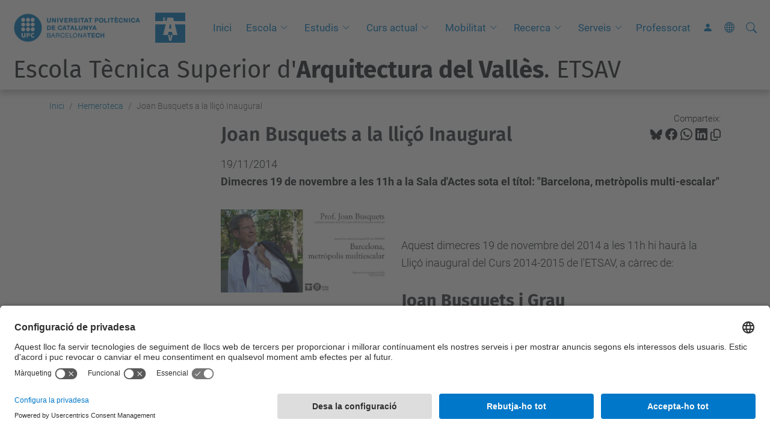

--- FILE ---
content_type: text/html;charset=utf-8
request_url: https://etsav.upc.edu/ca/noticies/9092
body_size: 10421
content:
<!DOCTYPE html>
<html xmlns="http://www.w3.org/1999/xhtml" class="h-100" lang="ca" xml:lang="ca">

<head><meta http-equiv="Content-Type" content="text/html; charset=UTF-8" />
  <title>Joan Busquets a la lliçó Inaugural — Escola Tècnica Superior d'Arquitectura del Vallès. ETSAV — UPC. Universitat Politècnica de Catalunya</title>
  <link rel="preconnect" href="//app.usercentrics.eu" />
  <link rel="preconnect" href="//api.usercentrics.eu" />
  <link rel="preconnect" href="//privacy-proxy.usercentrics.eu" />
  <link rel="dns-prefetch" href="//app.usercentrics.eu" />
  <link rel="dns-prefetch" href="//api.usercentrics.eu" />
  <link rel="preload" href="/++theme++genweb6.theme/stylesheets/fa.min.css" as="style" onload="this.onload=null;this.rel='stylesheet'" />
  <!-- <link rel="preload" href="//app.usercentrics.eu/browser-ui/latest/loader.js" as="script"/>
  <link rel="preload" href="//privacy-proxy.usercentrics.eu/latest/uc-block.bundle.js" as="script"/> -->
  <script>
    window.UC_UI_DOMAINS = {
      crossDomainConsentSharingIFrame: 'https://www.upc.edu/cross-domain-bridge.html',
    };
  </script>
  <script id="usercentrics-cmp" src="https://app.usercentrics.eu/browser-ui/latest/loader.js" data-settings-id="k73tMWYfS" async=""></script>
  <script type="application/javascript" src="https://privacy-proxy.usercentrics.eu/latest/uc-block.bundle.js"></script>
  <script>
    uc.deactivateBlocking([
      'HkocEodjb7', // Google Analytics is not blocked
      'BJ59EidsWQ', //GTM
      'mJTPU19oR', //Google adsense
    ]);
  </script>
  <script type="text/javascript" id="gtag-consent">
    window.dataLayer = window.dataLayer || [];

    function gtag() {
      dataLayer.push(arguments);
    }
    gtag("consent", "default", {
      ad_user_data: "denied",
      ad_personalization: "denied",
      ad_storage: "denied",
      analytics_storage: "denied",
      wait_for_update: 500
    });
    gtag("set", "ads_data_redaction", true);
  </script>
  <script defer="defer" type="application/javascript" src="/++theme++genweb6.theme/js/dataTables.min.js"></script>
  <script defer="defer" type="application/javascript" src="/++theme++genweb6.theme/js/select2.min.js"></script>
<meta charset="utf-8" /><meta name="twitter:card" content="summary" /><meta property="og:site_name" content="etsav" /><meta property="og:title" content="Joan Busquets a la lliçó Inaugural" /><meta property="twitter:title" content="Joan Busquets a la lliçó Inaugural" /><meta property="og:type" content="website" /><meta property="og:description" content="Dimecres 19 de novembre a les 11h a la Sala d'Actes sota el títol: &quot;Barcelona, metròpolis multi-escalar&quot;" /><meta property="twitter:description" content="Dimecres 19 de novembre a les 11h a la Sala d'Actes sota el títol: &quot;Barcelona, metròpolis multi-escalar&quot;" /><meta property="og:url" content="https://etsav.upc.edu/ca/noticies/9092" /><meta property="twitter:url" content="https://etsav.upc.edu/ca/noticies/9092" /><meta property="og:image" content="https://etsav.upc.edu/ca/noticies/9092/@@download/image/image001.jpg" /><meta property="twitter:image" content="https://etsav.upc.edu/ca/noticies/9092/@@download/image/image001.jpg" /><meta property="og:image:type" content="image/jpeg" /><meta name="robots" content="all" /><meta name="DC.description" content="Dimecres 19 de novembre a les 11h a la Sala d'Actes sota el títol: &quot;Barcelona, metròpolis multi-escalar&quot;" /><meta name="keywords" content="conferència, conferència inaugural" /><meta name="DC.subject" content="conferència, conferència inaugural" /><meta name="DC.date.created" content="2015-03-09T13:16:25+01:00" /><meta name="DC.date.modified" content="2024-09-06T17:54:25+01:00" /><meta name="DC.type" content="Notícia" /><meta name="DC.format" content="text/plain" /><meta name="DC.language" content="ca" /><meta name="DC.date.valid_range" content="2014/11/19 - " /><meta name="description" /><meta name="viewport" content="width=device-width, initial-scale=1.0" /><meta name="generator" content="Plone - https://plone.org/" /><link rel="alternate" hreflang="ca" href="https://etsav.upc.edu/ca/noticies/9092" /><link rel="alternate" hreflang="x-default" href="https://etsav.upc.edu/ca/noticies/9092" /><link rel="canonical" href="https://etsav.upc.edu/ca/noticies/9092" /><link rel="preload icon" type="image/vnd.microsoft.icon" href="https://etsav.upc.edu/ca/favicon.ico?name=favicon.ico" /><link rel="mask-icon" href="https://etsav.upc.edu/ca/favicon.ico?name=favicon.ico" /><link href="https://etsav.upc.edu/ca/@@search" rel="search" title="Cerca en aquest lloc" /><link data-bundle="easyform" href="https://etsav.upc.edu/++webresource++b6e63fde-4269-5984-a67a-480840700e9a/++resource++easyform.css" media="all" rel="stylesheet" type="text/css" /><link data-bundle="faceted.jquery" href="https://etsav.upc.edu/++webresource++3b9e2285-9169-5166-86db-509376ac0918/++plone++facetednavigation/faceted-jquery.min.css" media="all" rel="stylesheet" type="text/css" /><link data-bundle="faceted.view" href="https://etsav.upc.edu/++webresource++96c3556c-9d70-5d58-951a-ff5109db53b8/++plone++facetednavigation/faceted-view.min.css" media="all" rel="stylesheet" type="text/css" /><link data-bundle="faceted.edit" href="https://etsav.upc.edu/++webresource++688bdb99-253c-5b8b-bd8b-90f9b92d6ab0/++plone++facetednavigation/faceted-edit.min.css" media="all" rel="stylesheet" type="text/css" /><link data-bundle="mosaic-css" href="https://etsav.upc.edu/++webresource++194c6646-85f9-57d9-9c89-31147d080b38/++plone++mosaic/mosaic.min.css" media="all" rel="stylesheet" type="text/css" /><link data-bundle="multilingual" href="https://etsav.upc.edu/++webresource++4b25ebfe-4288-5cbe-b3d2-cfa66e33cd82/++resource++plone.app.multilingual.stylesheet/multilingual.css" media="all" rel="stylesheet" type="text/css" /><link data-bundle="plone-fullscreen" href="https://etsav.upc.edu/++webresource++ac83a459-aa2c-5a45-80a9-9d3e95ae0847/++plone++static/plone-fullscreen/fullscreen.css" media="all" rel="stylesheet" type="text/css" /><link data-bundle="serveistic-bundle" href="https://etsav.upc.edu/++webresource++81daba4e-5c3e-5a55-8e21-18e5d56cf8f2/++theme++genweb6.serveistic/stylesheets/theme-serveistic.min.css" media="all" rel="stylesheet" type="text/css" /><link data-bundle="upc-bundle" href="https://etsav.upc.edu/++webresource++14ff9cc0-0eda-5e21-a9bd-22687843ae35/++theme++genweb6.upc/stylesheets/theme-upc.min.css" media="all" rel="stylesheet" type="text/css" /><link href="https://etsav.upc.edu/++webresource++28af1d0a-b056-5919-b6d4-a78c653e985d//++theme++genweb6.theme/stylesheets/theme.min.css" media="all" rel="stylesheet" type="text/css" /><script async="" src="https://www.googletagmanager.com/gtag/js?id=G-9WSRS30ND1"></script><script>
  window.dataLayer = window.dataLayer || [];
  function gtag(){dataLayer.push(arguments);}
  gtag('js', new Date());

  gtag('config', 'G-9WSRS30ND1');
gtag('config', 'G-P80Z250TEZ');
</script><script data-bundle="plone-fullscreen" integrity="sha384-yAbXscL0aoE/0AkFhaGNz6d74lDy9Cz7PXfkWNqRnFm0/ewX0uoBBoyPBU5qW7Nr" src="https://etsav.upc.edu/++webresource++6aa4c841-faf5-51e8-8109-90bd97e7aa07/++plone++static/plone-fullscreen/fullscreen.js"></script><script data-bundle="plone" integrity="sha384-VpRtef0in9VvJccUgGM+OKJxMlKkCjrUuv4dmkXUjfuBQMRjcDWGNmTYiPWFcckC" src="https://etsav.upc.edu/++webresource++63fc8075-8d9c-52b0-bd0c-c7db8d9c785d/++plone++static/bundle-plone/bundle.min.js"></script><script async="True" data-bundle="faceted.jquery" defer="True" integrity="sha384-CrPitwXZBMpWpOCB/u0+eNNyLr1lREkgX/dOCyUBzMWzAhXkRAAImQ3W5vUmd+RO" src="https://etsav.upc.edu/++webresource++131af045-2f13-5175-b2dd-8a1414aaa5bc/++plone++facetednavigation/faceted-jquery.min.js"></script><script async="True" data-bundle="faceted.view" defer="True" integrity="sha384-ommoVxbVUUrHCbylKZX4xwa+VAkZhVY3MdnlK5Rdecob2p1WYtNmHcm2d8gj//08" src="https://etsav.upc.edu/++webresource++dd682c8a-c41d-5c85-a33d-4ef7260b24f0/++plone++facetednavigation/faceted-view.min.js"></script><script async="True" data-bundle="faceted.edit" defer="True" integrity="sha384-vEz64MVbeerkh5k5x5CpPxZBe3O7ZML/rmSlWwicW7HjBmTOLtFVct6iPUKfHWDo" src="https://etsav.upc.edu/++webresource++9ff7b2fc-bb60-5b7e-a094-49a1fe46d833/++plone++facetednavigation/faceted-edit.min.js"></script><script data-bundle="datagridfield-bundle" integrity="sha384-ab8+ZO465yuhsQpCxqQ3u2HpLcOwNqxIS0HAA+laLWcfsX8+8SXtI9TSBzDJg9wf" src="https://etsav.upc.edu/++webresource++b5050647-6b73-57ea-8cc2-e492b13e1606/++resource++collective.z3cform.datagridfield/datagridfield-remote.min.js"></script><script integrity="sha384-Z0c0O7SGparpXtqZ7DqB+2xYabbv4FwSW10MAxUzrFnDh7Bfxubjpre0f7AIxrKf" src="https://etsav.upc.edu/++webresource++428ff13a-1bd4-583d-ba0b-b909e791367c//++theme++genweb6.theme/js/theme.min.js"></script></head>

<body class="d-flex flex-column h-100 col-content col-one frontend icons-on portaltype-news-item section-noticies site-ca subsection-9092 template-newsitem_view thumbs-on userrole-anonymous viewpermission-view" id="visual-portal-wrapper" dir="ltr" data-base-url="https://etsav.upc.edu/ca/noticies/9092" data-view-url="https://etsav.upc.edu/ca/noticies/9092" data-portal-url="https://etsav.upc.edu" data-i18ncatalogurl="https://etsav.upc.edu/plonejsi18n" data-pat-pickadate="{&quot;date&quot;: {&quot;selectYears&quot;: 200}, &quot;time&quot;: {&quot;interval&quot;: 5 } }" data-pat-plone-modal="{&quot;actionOptions&quot;: {&quot;displayInModal&quot;: false}}"><div class="outer-wrapper flex-shrink-0">

    <header id="content-header" class="sticky-top">
      <div id="portal-top" class="w-100">
        


    <div id="header" class="d-flex align-items-center light-theme">

        <a href="#main-container" class="d-none">Anar al contingut principal</a>

        <div id="portal-logos" class="d-flex me-4">
            <div id="logo-primary">

                <a href="https://www.upc.edu/ca" target="_blank">

                    <img alt="Universitat Politècnica de Catalunya" title="Universitat Politècnica de Catalunya" class="img-desktop" src="https://etsav.upc.edu/@@gw-logo" />

                </a>

                

            </div>

            <div id="logo-secondary" class="ms-4">

                <a href="https://etsav.upc.edu/ca" target="_self">

                    <img alt="Logo Escola Tècnica Superior d'Arquitectura del Vallès. ETSAV" title="Logo Escola Tècnica Superior d'Arquitectura del Vallès. ETSAV" class="img-desktop" src="https://etsav.upc.edu/@@gw-secondary-logo" />

                </a>

                
            </div>
        </div>

        <nav id="portal-navbar" role="navigation" class="global-navigation ms-auto">

            <ul class="navbar-nav mb-2 mb-lg-0 align-items-center" id="portal-globalnav">
                <li class="home nav-item">
                    <a class="nav-link" href="https://etsav.upc.edu/ca">Inici</a>
                </li>

                <li class="escola has_subtree nav-item"><a href="https://etsav.upc.edu/ca/escola" target="_self" class="state-published nav-link" aria-haspopup="true">Escola</a><input type="checkbox" class="opener" /><label for="navitem-escola" role="button" aria-label="Escola"></label><ul class="has_subtree dropdown"><li class="vols-estudiar-arquitectura nav-item"><a href="https://etsav.upc.edu/ca/escola/vols-estudiar-arquitectura" target="_self" class="state-published nav-link">Vols estudiar arquitectura a l'ETSAV?</a></li><li class="treballs-dels-estudiants nav-item"><a href="https://etsav.upc.edu/ca/escola/treballs-dels-estudiants" target="_self" class="state-published nav-link">Registre de treballs acadèmics</a></li><li class="situacio nav-item"><a href="https://etsav.upc.edu/ca/escola/situacio" target="_self" class="state-published nav-link">Situació</a></li><li class="estructura-i-organitzacio nav-item"><a href="https://etsav.upc.edu/ca/escola/estructura-i-organitzacio" target="_self" class="state-published nav-link">Estructura i organització</a></li><li class="qualitat nav-item"><a href="https://etsav.upc.edu/ca/escola/qualitat" target="_self" class="state-published nav-link">Qualitat</a></li><li class="compromis-social nav-item"><a href="https://etsav.upc.edu/ca/escola/compromis-social" target="_self" class="state-published nav-link">Compromís Social</a></li><li class="espais nav-item"><a href="https://etsav.upc.edu/ca/escola/espais" target="_self" class="state-published nav-link">Espais</a></li><li class="transicio-ecosocial nav-item"><a href="https://etsav.upc.edu/ca/escola/transicio-ecosocial" target="_self" class="state-published nav-link">Transició Ecosocial</a></li><li class="pla-emergencia-etsav nav-item"><a href="https://etsav.upc.edu/ca/escola/pla-emergencia-etsav" target="_self" class="state-published nav-link">Pla d’Emergència ETSAV</a></li><li class="prevencio-de-riscos-laborals nav-item"><a href="https://etsav.upc.edu/ca/escola/prevencio-de-riscos-laborals" target="_blank" class="state-published nav-link">Prevenció de riscos laborals</a></li></ul></li><li class="estudis has_subtree nav-item"><a href="https://etsav.upc.edu/ca/estudis" target="_self" class="state-published nav-link" aria-haspopup="true">Estudis</a><input type="checkbox" class="opener" /><label for="navitem-estudis" role="button" aria-label="Estudis"></label><ul class="has_subtree dropdown"><li class="gearq nav-item"><a href="https://etsav.upc.edu/ca/estudis/gearq" target="_self" class="state-published nav-link">GEArq</a></li><li class="marq nav-item"><a href="https://etsav.upc.edu/ca/estudis/marq" target="_self" class="state-published nav-link">MArq</a></li><li class="copy_of_mismec nav-item"><a href="https://etsav.upc.edu/ca/estudis/copy_of_mismec" target="_self" class="state-published nav-link">MADE</a></li><li class="marq-made nav-item"><a href="https://etsav.upc.edu/ca/estudis/marq-made" target="_self" class="state-published nav-link">MArq + MADE</a></li><li class="mismec nav-item"><a href="https://etsav.upc.edu/ca/estudis/mismec" target="_self" class="state-published nav-link">MISMeC</a></li><li class="copy2_of_mismec nav-item"><a href="https://etsav.upc.edu/ca/estudis/copy2_of_mismec" target="_self" class="state-published nav-link">MArq+MISMeC</a></li><li class="mapdarch nav-item"><a href="https://etsav.upc.edu/ca/estudis/mapdarch" target="_self" class="state-published nav-link">MPDA</a></li><li class="garq nav-item"><a href="https://etsav.upc.edu/ca/estudis/garq" target="_self" class="state-published nav-link">GArq</a></li><li class="tramits nav-item"><a href="https://etsav.upc.edu/ca/estudis/tramits" target="_self" class="state-published nav-link">Tràmits</a></li><li class="acollida-tutoria-i-orientacio-a-lestudiantat nav-item"><a href="https://etsav.upc.edu/ca/estudis/acollida-tutoria-i-orientacio-a-lestudiantat" target="_self" class="state-published nav-link">Acollida, tutoria i orientació a l'estudiantat</a></li></ul></li><li class="curs-actual has_subtree nav-item"><a href="https://etsav.upc.edu/ca/curs-actual" target="_self" class="state-published nav-link" aria-haspopup="true">Curs actual</a><input type="checkbox" class="opener" /><label for="navitem-curs-actual" role="button" aria-label="Curs actual"></label><ul class="has_subtree dropdown"><li class="curs-actual-1 nav-item"><a href="https://etsav.upc.edu/ca/curs-actual/curs-actual-1" target="_self" class="state-published nav-link">Curs actual</a></li><li class="horaris nav-item"><a href="https://etsav.upc.edu/ca/curs-actual/horaris" target="_self" class="state-published nav-link">Horaris</a></li><li class="calendaris nav-item"><a href="https://etsav.upc.edu/ca/curs-actual/calendaris" target="_self" class="state-published nav-link">Calendaris</a></li></ul></li><li class="mobilitat has_subtree nav-item"><a href="https://etsav.upc.edu/ca/mobilitat" target="_self" class="state-published nav-link" aria-haspopup="true">Mobilitat</a><input type="checkbox" class="opener" /><label for="navitem-mobilitat" role="button" aria-label="Mobilitat"></label><ul class="has_subtree dropdown"><li class="estudiar-fora nav-item"><a href="https://etsav.upc.edu/ca/mobilitat/estudiar-fora" target="_self" class="state-published nav-link">Estudiar fora</a></li><li class="Destinacions nav-item"><a href="https://etsav.upc.edu/ca/mobilitat/Destinacions" target="_self" class="state-published nav-link">Destinacions</a></li><li class="blended-intensive-programe nav-item"><a href="https://etsav.upc.edu/ca/mobilitat/blended-intensive-programe" target="_self" class="state-published nav-link">Blended Intensive Programes</a></li><li class="normatives-mobilitat nav-item"><a href="https://etsav.upc.edu/ca/mobilitat/normatives-mobilitat" target="_self" class="state-published nav-link">Normatives Mobilitat</a></li><li class="ajuts-economics-mobilitat nav-item"><a href="https://etsav.upc.edu/ca/mobilitat/ajuts-economics-mobilitat" target="_self" class="state-published nav-link">Ajuts Econòmics</a></li><li class="practiques-a-lestranger nav-item"><a href="https://etsav.upc.edu/ca/mobilitat/practiques-a-lestranger" target="_blank" class="state-published nav-link">Pràctiques a l'estranger</a></li><li class="incoming nav-item"><a href="https://etsav.upc.edu/ca/mobilitat/incoming" target="_self" class="state-published nav-link">Incoming</a></li><li class="mobilitat-pdi nav-item"><a href="https://etsav.upc.edu/ca/mobilitat/mobilitat-pdi" target="_self" class="state-published nav-link">Mobilitat PDI</a></li><li class="presentacio-26-27.pdf nav-item"><a href="https://etsav.upc.edu/ca/mobilitat/presentacio-26-27.pdf/view" target="_self" class="state- nav-link">PRESENTACIO 26-27.pdf</a></li></ul></li><li class="recerca has_subtree nav-item"><a href="https://etsav.upc.edu/ca/recerca" target="_self" class="state-published nav-link" aria-haspopup="true">Recerca</a><input type="checkbox" class="opener" /><label for="navitem-recerca" role="button" aria-label="Recerca"></label><ul class="has_subtree dropdown"><li class="laboratori-marq nav-item"><a href="https://etsav.upc.edu/ca/recerca/laboratori-marq" target="_self" class="state-published nav-link">CRAL</a></li><li class="laboratori-maquetes nav-item"><a href="https://etsav.upc.edu/ca/recerca/laboratori-maquetes" target="_self" class="state-published nav-link">Laboratori de Maquetes</a></li><li class="concurs-moduls-critt nav-item"><a href="https://etsav.upc.edu/ca/recerca/concurs-moduls-critt" target="_self" class="state-published nav-link">Concurs mòduls CRITT</a></li></ul></li><li class="serveis has_subtree nav-item"><a href="https://etsav.upc.edu/ca/serveis" target="_self" class="state-published nav-link" aria-haspopup="true">Serveis</a><input type="checkbox" class="opener" /><label for="navitem-serveis" role="button" aria-label="Serveis"></label><ul class="has_subtree dropdown"><li class="biblioteca nav-item"><a href="https://etsav.upc.edu/ca/serveis/biblioteca" target="_blank" class="state-published nav-link">Biblioteca</a></li><li class="cclaia nav-item"><a href="https://etsav.upc.edu/ca/serveis/cclaia" target="_self" class="state-published nav-link">Serveis Informàtics TIC</a></li><li class="formacio-cclaia nav-item"><a href="https://etsav.upc.edu/ca/serveis/formacio-cclaia" target="_self" class="state-published nav-link">Cursos de Formació CCLAIA</a></li><li class="maquetes nav-item"><a href="https://etsav.upc.edu/ca/serveis/maquetes" target="_self" class="state-published nav-link">Serveis Laboratori  de Maquetes</a></li><li class="sol.licitud-espais nav-item"><a href="https://etsav.upc.edu/ca/serveis/sol.licitud-espais" target="_self" class="state-published nav-link">Sol.licitud d'espais</a></li><li class="gestio-academica nav-item"><a href="https://etsav.upc.edu/ca/serveis/gestio-academica" target="_self" class="state-published nav-link">Secretaria Acadèmica</a></li><li class="practiques-empresa nav-item"><a href="https://etsav.upc.edu/ca/serveis/practiques-empresa" target="_self" class="state-published nav-link">Pràctiques acadèmiques externes</a></li><li class="suport-als-programes-dintercanvi nav-item"><a href="https://etsav.upc.edu/ca/serveis/suport-als-programes-dintercanvi" target="_self" class="state-published nav-link">Suport als programes d'intercanvi</a></li><li class="complementaris nav-item"><a href="https://etsav.upc.edu/ca/serveis/complementaris" target="_self" class="state-published nav-link">Serveis complementaris</a></li><li class="univers nav-item"><a href="https://etsav.upc.edu/ca/serveis/univers" target="_self" class="state-published nav-link">UPC Esports</a></li><li class="habitatges-universitaris nav-item"><a href="https://etsav.upc.edu/ca/serveis/habitatges-universitaris" target="_self" class="state-published nav-link">Habitatges universitaris</a></li><li class="oficina-dobres-i-manteniment nav-item"><a href="https://etsav.upc.edu/ca/serveis/oficina-dobres-i-manteniment" target="_self" class="state-published nav-link">Serveis de infraestructures  i manteniment</a></li><li class="guixetes-intel-ligents-mayordomo nav-item"><a href="https://etsav.upc.edu/ca/serveis/guixetes-intel-ligents-mayordomo" target="_self" class="state-published nav-link">Guixetes intel·ligents Mayordomo</a></li></ul></li><li class="professors nav-item"><a href="https://etsav.upc.edu/ca/professors" target="_self" class="state-published nav-link">Professorat</a></li>

                

                    <li class="nav-item nav-action">

                        <a title="Identificació" href="https://etsav.upc.edu/ca/noticies/9092/login" id="personaltools-login" icon="person-fill">

                        <i class="bi bi-person-fill" title="Identificació" alt="Identificació"></i>
                        </a>

                    </li>

                

                

                    <li class="has_subtree nav-item nav-lang">

                        <a href="#" class="nav-link" aria-haspopup="true">
                            <i class="bi bi-globe" alt="Idiomes" title="Idiomes"></i>
                        </a>

                        <ul class="has_subtree dropdown">
                            <li class="nav-item">
                                <a class="nav-link" href="https://etsav.upc.edu/en?set_language=en">
                                    <span>English</span>
                                </a>
                            </li>
                            <li class="nav-item">
                                <a class="nav-link" href="https://etsav.upc.edu/es?set_language=es">
                                    <span>Español</span>
                                </a>
                            </li>
                        </ul>
                    </li>

                
            </ul>
        </nav>

        <div id="portal-searchbox" class="nav-item">

            

    <form id="searchGadget_form" action="https://etsav.upc.edu/ca/@@search" role="search" class="d-flex pat-livesearch show_images " data-pat-livesearch="ajaxUrl:https://etsav.upc.edu/ca/@@ajax-search">

        <label class="hiddenStructure" for="searchGadget">Cerca</label>

        

            <input name="SearchableText" type="text" size="18" id="searchGadget" title="Cerca en el lloc" placeholder="Cerca en el lloc" class="searchField form-control me-3" />

            

            

        

        <button class="searchButton" type="submit" alt="Cerca" aria-label="Cerca"><i class="bi bi-search" alt="Cerca" title="Cerca"></i></button>

        <div id="portal-advanced-search" class="hiddenStructure">

            <a href="https://etsav.upc.edu/ca/@@search">Cerca avançada…</a>

        </div>

    </form>


        </div>

        <div id="portal-navbar-mobile" class="d-none ms-auto" role="navigation">

            <nav class="navbar navbar-dark">

                <div class="container-fluid">

                    <button class="navbar-toggler" type="button" data-bs-toggle="offcanvas" aria-label="Close" data-bs-target="#gwMobileNavbar" aria-controls="gwMobileNavbar">

                    <span class="navbar-toggler-icon"></span>

                    </button>

                    <div class="offcanvas offcanvas-end text-bg-dark" tabindex="-1" id="gwMobileNavbar" aria-labelledby="gwMobileNavbarLabel">

                        <div class="offcanvas-header">

                            <p class="h5">Menú</p>
                            <button type="button" class="btn-close btn-close-white" data-bs-dismiss="offcanvas" aria-label="Close"></button>

                        </div>

                        <div class="offcanvas-body">

                            <div class="d-flex mt-3 mb-2" role="search">

                                <div id="portal-searchbox-mobile" class="nav-item">

                                    

    <form id="searchGadget_form_mobile" action="https://etsav.upc.edu/ca/@@search" role="search" class="d-flex pat-livesearch show_images " data-pat-livesearch="ajaxUrl:https://etsav.upc.edu/ca/@@ajax-search">

        <label class="hiddenStructure" for="searchGadget_mobile">Cerca</label>

        

            <input name="SearchableText" type="text" size="18" id="searchGadget_mobile" title="Cerca en el lloc" placeholder="Cerca en el lloc" class="searchField form-control me-3" />

            

            

        

        <button class="searchButton" type="submit" alt="Cerca" aria-label="Cerca"><i class="bi bi-search" alt="Cerca" title="Cerca"></i></button>

        <div id="portal-advanced-search_mobile" class="hiddenStructure">

            <a href="https://etsav.upc.edu/ca/@@search">Cerca avançada…</a>

        </div>

    </form>



                                </div>

                            </div>

                            <ul class="navbar-nav justify-content-end flex-grow-1 pe-3">

                                <li class="nav-item">

                                    <a class="nav-link" href="https://etsav.upc.edu/ca">Inici</a>

                                </li>

                                

                                    <li class="ps-3"><hr class="mt-1 mb-1" /></li>

                                    <li class="escola has_subtree nav-item"><a href="https://etsav.upc.edu/ca/escola" target="_self" class="state-published nav-link" aria-haspopup="true">Escola</a><input type="checkbox" class="opener" /><label for="navitem-escola" role="button" aria-label="Escola"></label><ul class="has_subtree dropdown"><li class="vols-estudiar-arquitectura nav-item"><a href="https://etsav.upc.edu/ca/escola/vols-estudiar-arquitectura" target="_self" class="state-published nav-link">Vols estudiar arquitectura a l'ETSAV?</a></li><li class="treballs-dels-estudiants nav-item"><a href="https://etsav.upc.edu/ca/escola/treballs-dels-estudiants" target="_self" class="state-published nav-link">Registre de treballs acadèmics</a></li><li class="situacio nav-item"><a href="https://etsav.upc.edu/ca/escola/situacio" target="_self" class="state-published nav-link">Situació</a></li><li class="estructura-i-organitzacio nav-item"><a href="https://etsav.upc.edu/ca/escola/estructura-i-organitzacio" target="_self" class="state-published nav-link">Estructura i organització</a></li><li class="qualitat nav-item"><a href="https://etsav.upc.edu/ca/escola/qualitat" target="_self" class="state-published nav-link">Qualitat</a></li><li class="compromis-social nav-item"><a href="https://etsav.upc.edu/ca/escola/compromis-social" target="_self" class="state-published nav-link">Compromís Social</a></li><li class="espais nav-item"><a href="https://etsav.upc.edu/ca/escola/espais" target="_self" class="state-published nav-link">Espais</a></li><li class="transicio-ecosocial nav-item"><a href="https://etsav.upc.edu/ca/escola/transicio-ecosocial" target="_self" class="state-published nav-link">Transició Ecosocial</a></li><li class="pla-emergencia-etsav nav-item"><a href="https://etsav.upc.edu/ca/escola/pla-emergencia-etsav" target="_self" class="state-published nav-link">Pla d’Emergència ETSAV</a></li><li class="prevencio-de-riscos-laborals nav-item"><a href="https://etsav.upc.edu/ca/escola/prevencio-de-riscos-laborals" target="_blank" class="state-published nav-link">Prevenció de riscos laborals</a></li></ul></li><li class="estudis has_subtree nav-item"><a href="https://etsav.upc.edu/ca/estudis" target="_self" class="state-published nav-link" aria-haspopup="true">Estudis</a><input type="checkbox" class="opener" /><label for="navitem-estudis" role="button" aria-label="Estudis"></label><ul class="has_subtree dropdown"><li class="gearq nav-item"><a href="https://etsav.upc.edu/ca/estudis/gearq" target="_self" class="state-published nav-link">GEArq</a></li><li class="marq nav-item"><a href="https://etsav.upc.edu/ca/estudis/marq" target="_self" class="state-published nav-link">MArq</a></li><li class="copy_of_mismec nav-item"><a href="https://etsav.upc.edu/ca/estudis/copy_of_mismec" target="_self" class="state-published nav-link">MADE</a></li><li class="marq-made nav-item"><a href="https://etsav.upc.edu/ca/estudis/marq-made" target="_self" class="state-published nav-link">MArq + MADE</a></li><li class="mismec nav-item"><a href="https://etsav.upc.edu/ca/estudis/mismec" target="_self" class="state-published nav-link">MISMeC</a></li><li class="copy2_of_mismec nav-item"><a href="https://etsav.upc.edu/ca/estudis/copy2_of_mismec" target="_self" class="state-published nav-link">MArq+MISMeC</a></li><li class="mapdarch nav-item"><a href="https://etsav.upc.edu/ca/estudis/mapdarch" target="_self" class="state-published nav-link">MPDA</a></li><li class="garq nav-item"><a href="https://etsav.upc.edu/ca/estudis/garq" target="_self" class="state-published nav-link">GArq</a></li><li class="tramits nav-item"><a href="https://etsav.upc.edu/ca/estudis/tramits" target="_self" class="state-published nav-link">Tràmits</a></li><li class="acollida-tutoria-i-orientacio-a-lestudiantat nav-item"><a href="https://etsav.upc.edu/ca/estudis/acollida-tutoria-i-orientacio-a-lestudiantat" target="_self" class="state-published nav-link">Acollida, tutoria i orientació a l'estudiantat</a></li></ul></li><li class="curs-actual has_subtree nav-item"><a href="https://etsav.upc.edu/ca/curs-actual" target="_self" class="state-published nav-link" aria-haspopup="true">Curs actual</a><input type="checkbox" class="opener" /><label for="navitem-curs-actual" role="button" aria-label="Curs actual"></label><ul class="has_subtree dropdown"><li class="curs-actual-1 nav-item"><a href="https://etsav.upc.edu/ca/curs-actual/curs-actual-1" target="_self" class="state-published nav-link">Curs actual</a></li><li class="horaris nav-item"><a href="https://etsav.upc.edu/ca/curs-actual/horaris" target="_self" class="state-published nav-link">Horaris</a></li><li class="calendaris nav-item"><a href="https://etsav.upc.edu/ca/curs-actual/calendaris" target="_self" class="state-published nav-link">Calendaris</a></li></ul></li><li class="mobilitat has_subtree nav-item"><a href="https://etsav.upc.edu/ca/mobilitat" target="_self" class="state-published nav-link" aria-haspopup="true">Mobilitat</a><input type="checkbox" class="opener" /><label for="navitem-mobilitat" role="button" aria-label="Mobilitat"></label><ul class="has_subtree dropdown"><li class="estudiar-fora nav-item"><a href="https://etsav.upc.edu/ca/mobilitat/estudiar-fora" target="_self" class="state-published nav-link">Estudiar fora</a></li><li class="Destinacions nav-item"><a href="https://etsav.upc.edu/ca/mobilitat/Destinacions" target="_self" class="state-published nav-link">Destinacions</a></li><li class="blended-intensive-programe nav-item"><a href="https://etsav.upc.edu/ca/mobilitat/blended-intensive-programe" target="_self" class="state-published nav-link">Blended Intensive Programes</a></li><li class="normatives-mobilitat nav-item"><a href="https://etsav.upc.edu/ca/mobilitat/normatives-mobilitat" target="_self" class="state-published nav-link">Normatives Mobilitat</a></li><li class="ajuts-economics-mobilitat nav-item"><a href="https://etsav.upc.edu/ca/mobilitat/ajuts-economics-mobilitat" target="_self" class="state-published nav-link">Ajuts Econòmics</a></li><li class="practiques-a-lestranger nav-item"><a href="https://etsav.upc.edu/ca/mobilitat/practiques-a-lestranger" target="_blank" class="state-published nav-link">Pràctiques a l'estranger</a></li><li class="incoming nav-item"><a href="https://etsav.upc.edu/ca/mobilitat/incoming" target="_self" class="state-published nav-link">Incoming</a></li><li class="mobilitat-pdi nav-item"><a href="https://etsav.upc.edu/ca/mobilitat/mobilitat-pdi" target="_self" class="state-published nav-link">Mobilitat PDI</a></li><li class="presentacio-26-27.pdf nav-item"><a href="https://etsav.upc.edu/ca/mobilitat/presentacio-26-27.pdf/view" target="_self" class="state- nav-link">PRESENTACIO 26-27.pdf</a></li></ul></li><li class="recerca has_subtree nav-item"><a href="https://etsav.upc.edu/ca/recerca" target="_self" class="state-published nav-link" aria-haspopup="true">Recerca</a><input type="checkbox" class="opener" /><label for="navitem-recerca" role="button" aria-label="Recerca"></label><ul class="has_subtree dropdown"><li class="laboratori-marq nav-item"><a href="https://etsav.upc.edu/ca/recerca/laboratori-marq" target="_self" class="state-published nav-link">CRAL</a></li><li class="laboratori-maquetes nav-item"><a href="https://etsav.upc.edu/ca/recerca/laboratori-maquetes" target="_self" class="state-published nav-link">Laboratori de Maquetes</a></li><li class="concurs-moduls-critt nav-item"><a href="https://etsav.upc.edu/ca/recerca/concurs-moduls-critt" target="_self" class="state-published nav-link">Concurs mòduls CRITT</a></li></ul></li><li class="serveis has_subtree nav-item"><a href="https://etsav.upc.edu/ca/serveis" target="_self" class="state-published nav-link" aria-haspopup="true">Serveis</a><input type="checkbox" class="opener" /><label for="navitem-serveis" role="button" aria-label="Serveis"></label><ul class="has_subtree dropdown"><li class="biblioteca nav-item"><a href="https://etsav.upc.edu/ca/serveis/biblioteca" target="_blank" class="state-published nav-link">Biblioteca</a></li><li class="cclaia nav-item"><a href="https://etsav.upc.edu/ca/serveis/cclaia" target="_self" class="state-published nav-link">Serveis Informàtics TIC</a></li><li class="formacio-cclaia nav-item"><a href="https://etsav.upc.edu/ca/serveis/formacio-cclaia" target="_self" class="state-published nav-link">Cursos de Formació CCLAIA</a></li><li class="maquetes nav-item"><a href="https://etsav.upc.edu/ca/serveis/maquetes" target="_self" class="state-published nav-link">Serveis Laboratori  de Maquetes</a></li><li class="sol.licitud-espais nav-item"><a href="https://etsav.upc.edu/ca/serveis/sol.licitud-espais" target="_self" class="state-published nav-link">Sol.licitud d'espais</a></li><li class="gestio-academica nav-item"><a href="https://etsav.upc.edu/ca/serveis/gestio-academica" target="_self" class="state-published nav-link">Secretaria Acadèmica</a></li><li class="practiques-empresa nav-item"><a href="https://etsav.upc.edu/ca/serveis/practiques-empresa" target="_self" class="state-published nav-link">Pràctiques acadèmiques externes</a></li><li class="suport-als-programes-dintercanvi nav-item"><a href="https://etsav.upc.edu/ca/serveis/suport-als-programes-dintercanvi" target="_self" class="state-published nav-link">Suport als programes d'intercanvi</a></li><li class="complementaris nav-item"><a href="https://etsav.upc.edu/ca/serveis/complementaris" target="_self" class="state-published nav-link">Serveis complementaris</a></li><li class="univers nav-item"><a href="https://etsav.upc.edu/ca/serveis/univers" target="_self" class="state-published nav-link">UPC Esports</a></li><li class="habitatges-universitaris nav-item"><a href="https://etsav.upc.edu/ca/serveis/habitatges-universitaris" target="_self" class="state-published nav-link">Habitatges universitaris</a></li><li class="oficina-dobres-i-manteniment nav-item"><a href="https://etsav.upc.edu/ca/serveis/oficina-dobres-i-manteniment" target="_self" class="state-published nav-link">Serveis de infraestructures  i manteniment</a></li><li class="guixetes-intel-ligents-mayordomo nav-item"><a href="https://etsav.upc.edu/ca/serveis/guixetes-intel-ligents-mayordomo" target="_self" class="state-published nav-link">Guixetes intel·ligents Mayordomo</a></li></ul></li><li class="professors nav-item"><a href="https://etsav.upc.edu/ca/professors" target="_self" class="state-published nav-link">Professorat</a></li>

                                

                                

                                    

                                        <li class="ps-3"><hr class="mt-1 mb-1" /></li>

                                        <li class="nav-item">

                                            <a href="https://etsav.upc.edu/ca/noticies/9092/login" title="Identificació" id="personaltools-login-mobile">

                                                <span>Identificació</span>
                                            </a>

                                        </li>

                                    

                                

                                

                                    

                                        <li class="ps-3"><hr class="mt-1 mb-1" /></li>

                                        <li class="nav-item">

                                            <a class="nav-link" href="https://etsav.upc.edu/en?set_language=en">

                                                <span>English</span>

                                            </a>

                                        </li>
                                        <li class="nav-item">

                                            <a class="nav-link" href="https://etsav.upc.edu/es?set_language=es">

                                                <span>Español</span>

                                            </a>

                                        </li>

                                    

                                

                            </ul>
                        </div>
                    </div>
                </div>
            </nav>
        </div>
    </div>



      </div>
    </header>

    <div id="above-content-wrapper">
      <div id="viewlet-above-content">

  



    <div id="hero" class="light-theme text-hero content-hero" style="--bg-img-url: url(https://etsav.upc.edu/@@gw-hero)">

        

        

        

            <section>

                

                

                

            </section>

        

        <div class="site_title">

            

                

                <div class="h1">
                    <a accesskey="1" class="text-decoration-none" href="https://etsav.upc.edu/ca">
                        Escola Tècnica Superior d'<strong>Arquitectura del Vallès</strong>. ETSAV
                    </a>
                </div>

            

        </div>

        

    </div>





  




<nav id="portal-breadcrumbs" aria-label="breadcrumb" label_breadcrumb="label_breadcrumb">
  <div class="container">
    <ol class="breadcrumb">
      <li class="breadcrumb-item"><a href="https://etsav.upc.edu/ca">Inici</a></li>
      
        <li class="breadcrumb-item"><a href="https://etsav.upc.edu/ca/noticies">Hemeroteca</a></li>
        
      
        
        <li class="breadcrumb-item active" aria-current="page">Joan Busquets a la lliçó Inaugural</li>
      
    </ol>
  </div>
</nav>
</div>
    </div>

    <div class="container">
      <div class="row">
        <aside id="global_statusmessage" class="col-12">
      

      <div>
      </div>
    </aside>
      </div>
      <main id="main-container" class="row">
        <section id="portal-column-content">

      

      

        

          <article id="content">

            

              <header>

                <div id="viewlet-above-content-title"><span id="social-tags-body" itemscope="" itemtype="http://schema.org/WebPage" style="display: none">
  <span itemprop="name">Joan Busquets a la lliçó Inaugural</span>
  <span itemprop="description">Dimecres 19 de novembre a les 11h a la Sala d'Actes sota el títol: "Barcelona, metròpolis multi-escalar"</span>
  <span itemprop="url">https://etsav.upc.edu/ca/noticies/9092</span>
  <span itemprop="image">https://etsav.upc.edu/ca/noticies/9092/@@download/image/image001.jpg</span>
</span>

<div id="social_tags">

  <p class="fs-s mb-0">
    Comparteix:
  </p>

  

    <a target="_blank" href="https://bsky.app/intent/compose?text=Joan Busquets a la lliçó Inaugural https://etsav.upc.edu/resolveuid/65453d8b-7e8f-44ee-b5e6-4688ac39f22f" title="Bluesky">

      <i class="fa-brands fa-bluesky"></i>

    </a>

    

  

    <a target="_blank" href="https://www.facebook.com/sharer/sharer.php?u=https://etsav.upc.edu/resolveuid/65453d8b-7e8f-44ee-b5e6-4688ac39f22f" title="Facebook">

      <i class="bi bi-facebook"></i>

    </a>

    

  

    <a target="_blank" href="https://wa.me/?text=Joan Busquets a la lliçó Inaugural https://etsav.upc.edu/resolveuid/65453d8b-7e8f-44ee-b5e6-4688ac39f22f" title="Whatsapp">

      <i class="bi bi-whatsapp"></i>

    </a>

    

  

    <a target="_blank" href="https://www.linkedin.com/sharing/share-offsite?url=https://etsav.upc.edu/resolveuid/65453d8b-7e8f-44ee-b5e6-4688ac39f22f" title="Linkedin">

      <i class="bi bi-linkedin"></i>

    </a>

    

  

    

    <a href="#" data-bs-toggle="tooltip" id="copy-universal-link" data-url="https://etsav.upc.edu/resolveuid/65453d8b-7e8f-44ee-b5e6-4688ac39f22f" aria-label="Copiat!" data-bs-title="Copiat!" data-bs-original-title="Copiar enllaç">

      <i class="fa-regular fa-copy"></i>

    </a>

  

</div>
</div>

                
                  <h1>Joan Busquets a la lliçó Inaugural</h1>

                

                <div id="viewlet-below-content-title"><div id="news_date">

     <p>19/11/2014</p>

</div>
</div>

                
                  <p class="lead">Dimecres 19 de novembre a les 11h a la Sala d'Actes sota el títol: "Barcelona, metròpolis multi-escalar"</p>

                

                <div id="viewlet-below-content-description"></div>

              </header>

              <div id="viewlet-above-content-body"><section id="section-leadimage">

  

  <figure class="newsImageContainer">

    <a target="_blank" href="https://etsav.upc.edu/ca/noticies/9092/@@images/image-800-340503f829721c828f7eeec5dc6330cc.jpeg">

      <img src="https://etsav.upc.edu/ca/noticies/9092/@@images/image-800-340503f829721c828f7eeec5dc6330cc.jpeg" alt="Joan Busquets a la lliçó Inaugural" title="Joan Busquets a la lliçó Inaugural" height="351" width="702" class="figure-img img-fluid" />

      

    </a>

  </figure>



</section>
</div>

              <div id="content-core">
                
      

        <section id="section-text">
          <div id="parent-fieldname-text" class=""><p> </p>
<p>Aquest dimecres 19 de novembre del 2014 a les 11h hi haurà la Lliçó inaugural del Curs 2014-2015 de l'ETSAV, a càrrec de:<br /><strong><span class="external-link"></span></strong></p>
<h2><strong><span class="external-link">Joan Busquets i Grau</span></strong><br /><em><strong>Barcelona, metròpolis multi-escalar</strong></em></h2>
<hr />
<p><a class="external-link" href="http://www.bau-barcelona.com/joan-busquets/profile/14-Perfil_personal" target="_self">Joan Busquets i Grau</a> té l'estudi <a class="external-link" href="http://www.bau-barcelona.com/inicio" target="_self">BAU</a>, a més a més de ser catedràtic d'urbanisme a la UPC, també és professor a la <a class="new" href="http://ca.wikipedia.org/w/index.php?title=Graduate_School_of_Design&amp;action=edit&amp;redlink=1" title="Graduate School of Design (encara no existeix)">Graduate School of Design</a> de la <a href="http://ca.wikipedia.org/wiki/Universitat_Harvard" title="Universitat Harvard">Universitat Harvard</a> des de 2002. Va guanyar el <a class="external-link" href="http://ca.wikipedia.org/wiki/Premi_Erasmus" target="_self">Premi Erasmus 2011</a> per la seva contribució a la construcció d'Europa.<br /><br />Durant la Lliçó Inaugural les classes quedaran aturades.</p></div>
        </section>

      
    
              </div>

              <div id="viewlet-below-content-body">



<section id="section-category">

  <div class="viewlet keywords-viewlet">

    <header class="card-title section-heading d-none">Keywords</header>

    

    

    <a href="https://etsav.upc.edu/ca/@@search?Subject%3Alist=confer%C3%A8ncia" rel="nofollow" class="btn btn-sm btn-outline-primary mb-1">
      <span>conferència</span>
    </a>
    

    

    <a href="https://etsav.upc.edu/ca/@@search?Subject%3Alist=confer%C3%A8ncia%20inaugural" rel="nofollow" class="btn btn-sm btn-outline-primary mb-1">
      <span>conferència inaugural</span>
    </a>
    

  </div>

</section>


</div>

            
            <footer>
              <div id="viewlet-below-content">




</div>
            </footer>
          </article>
        
      

      
    </section>
        <aside id="portal-column-one">
        
      
        

    <div class="portletWrapper" id="portletwrapper-706c6f6e652e6c656674636f6c756d6e0a636f6e746578740a2f31322f65747361762f63612f6e6f7469636965730a706f72746c65745f737461746963" data-portlethash="706c6f6e652e6c656674636f6c756d6e0a636f6e746578740a2f31322f65747361762f63612f6e6f7469636965730a706f72746c65745f737461746963">

  <div class="portletStaticText portlet-static-noticies"><p><a class="external-link" href="https://etsav.upc.edu/ca/noticies" target="_self"><img alt="" class="image-inline image-richtext" height="147" loading="lazy" src="https://etsav.upc.edu/ca/shared/copy_of_noticies_.gif/@@images/image-0-dde591952f522f1ccbaf2366e8b8b09f.gif" title="" width="600" /></a></p>
<p>   </p></div>

  


</div>





      
    </aside>
      </main>
      <!--/row-->
    </div>
    <!--/container-->

    <footer id="portal-footer-wrapper" class="mt-auto">
      <div id="portal-footer">

      <div id="footer-links">

  <div class="navbar-nav-footer custom">
    <div class="mceTmpl">
<div class="row">
<div class="col-md-3 mb-4">
<h5 class="text-center align-left"> </h5>
<h5 class="text-center align-left"><picture><source srcset="https://etsav.upc.edu/plantilles/imatges/logo-etsav-upc-bn.png/@@images/image-600-26d86f15aaf5cb2b4d74ff41813c6ed8.png 600w,https://etsav.upc.edu/plantilles/imatges/logo-etsav-upc-bn.png/@@images/image-1600-9f570483944e03207a861211a2130deb.png 1600w,https://etsav.upc.edu/plantilles/imatges/logo-etsav-upc-bn.png/@@images/image-1400-50026aba6b15ec0a96de379a28f2df31.png 1400w,https://etsav.upc.edu/plantilles/imatges/logo-etsav-upc-bn.png/@@images/image-1200-4e22a0e0ea1460c98274bd2eda8db89d.png 1200w,https://etsav.upc.edu/plantilles/imatges/logo-etsav-upc-bn.png/@@images/image-1000-273828bf0ab462031124b2a10013910d.png 1000w,https://etsav.upc.edu/plantilles/imatges/logo-etsav-upc-bn.png/@@images/image-800-09f91c6a49ffd0628b2b7179a377c536.png 800w,https://etsav.upc.edu/plantilles/imatges/logo-etsav-upc-bn.png/@@images/image-400-9bc939e84c1726281c58437948d7b8f7.png 400w,https://etsav.upc.edu/plantilles/imatges/logo-etsav-upc-bn.png/@@images/image-200-44b249ef1119c485b99fd6fab7d1b8c1.png 200w,https://etsav.upc.edu/plantilles/imatges/logo-etsav-upc-bn.png/@@images/image-128-fe7eded4ba0c503decd6dc9c2e6bbcb6.png 128w,https://etsav.upc.edu/plantilles/imatges/logo-etsav-upc-bn.png/@@images/image-64-0c9dcc12307ac526536c9316c67e5e27.png 64w,https://etsav.upc.edu/plantilles/imatges/logo-etsav-upc-bn.png/@@images/image-32-65f091db89fdfdb7d013012c26f3caa7.png 32w,https://etsav.upc.edu/plantilles/imatges/logo-etsav-upc-bn.png/@@images/image-16-b3cd2f767e9a66511ef9003e5da61d90.png 16w"></source><img alt="" class="image-richtext image-inline picture-variant-medium" height="79" loading="lazy" src="https://etsav.upc.edu/plantilles/imatges/logo-etsav-upc-bn.png/@@images/image-600-26d86f15aaf5cb2b4d74ff41813c6ed8.png" title="logo ETSAV UPC bn.png" width="164" /></picture></h5>
</div>
<div class="col-md-6 mb-4 align-left"><span style="font-size: 13pt;"> <br /></span><span style="font-size: 15pt;"><span style="font-size: 15pt;">Escola Tècnica Superior d'</span><strong><span style="font-size: 15pt;">Arquitectura del Vallès</span></strong><span style="font-size: 12pt;"><br />Universitat Politècnica de Catalunya, UPC BarcelonaTech<br /></span></span><span style="font-size: 12pt;">Campus de Sant Cugat del Vallès<br />Carrer Pere Serra, 1-15</span><br /><span style="font-size: 13pt;"><span style="font-size: 12pt;">08173 Sant Cugat del Vallès</span><br /></span></div>
<div class="col-md-3 mb-4 align-left">
<p class="text-start"><span style="font-size: 15pt;"> </span><br /><span style="font-size: 14pt;"><picture><source srcset="resolveuid/95da549b15404c35a53b52876f13bc4a/@@images/image/icon 32w,resolveuid/95da549b15404c35a53b52876f13bc4a/@@images/image/huge 1600w,resolveuid/95da549b15404c35a53b52876f13bc4a/@@images/image/full 1400w,resolveuid/95da549b15404c35a53b52876f13bc4a/@@images/image/great 1200w,resolveuid/95da549b15404c35a53b52876f13bc4a/@@images/image/larger 1000w,resolveuid/95da549b15404c35a53b52876f13bc4a/@@images/image/large 800w,resolveuid/95da549b15404c35a53b52876f13bc4a/@@images/image/teaser 600w,resolveuid/95da549b15404c35a53b52876f13bc4a/@@images/image/preview 400w,resolveuid/95da549b15404c35a53b52876f13bc4a/@@images/image/mini 200w,resolveuid/95da549b15404c35a53b52876f13bc4a/@@images/image/thumb 128w,resolveuid/95da549b15404c35a53b52876f13bc4a/@@images/image/tile 64w,resolveuid/95da549b15404c35a53b52876f13bc4a/@@images/image/listing 16w"></source><img alt="" class="image-richtext image-inline picture-variant-icon" loading="lazy" src="resolveuid/95da549b15404c35a53b52876f13bc4a/@@images/image/icon" /></picture><i class="bi bi-phone"></i>  <span style="font-size: 12pt;">+34 93 401 79 00</span></span><br /><span style="font-size: 14pt;"><a href="mailto:etsav@upc.edu"><i class="bi bi-envelope"></i>  <span style="font-size: 12pt;">etsav@upc.edu</span></a></span><br /><span style="font-size: 14pt;"><a href="https://etsav.upc.edu/ca/contact"><picture><source srcset="resolveuid/e21733f1121d47a19ac966cae0ee0168/@@images/image/icon 32w,resolveuid/e21733f1121d47a19ac966cae0ee0168/@@images/image/huge 1600w,resolveuid/e21733f1121d47a19ac966cae0ee0168/@@images/image/full 1400w,resolveuid/e21733f1121d47a19ac966cae0ee0168/@@images/image/great 1200w,resolveuid/e21733f1121d47a19ac966cae0ee0168/@@images/image/larger 1000w,resolveuid/e21733f1121d47a19ac966cae0ee0168/@@images/image/large 800w,resolveuid/e21733f1121d47a19ac966cae0ee0168/@@images/image/teaser 600w,resolveuid/e21733f1121d47a19ac966cae0ee0168/@@images/image/preview 400w,resolveuid/e21733f1121d47a19ac966cae0ee0168/@@images/image/mini 200w,resolveuid/e21733f1121d47a19ac966cae0ee0168/@@images/image/thumb 128w,resolveuid/e21733f1121d47a19ac966cae0ee0168/@@images/image/tile 64w,resolveuid/e21733f1121d47a19ac966cae0ee0168/@@images/image/listing 16w"></source><img alt="" class="image-richtext image-inline picture-variant-icon" loading="lazy" src="resolveuid/e21733f1121d47a19ac966cae0ee0168/@@images/image/icon" /></picture><i class="bi bi-file-earmark-text"></i>  <span style="font-size: 12pt;">contacte</span></a></span><br /><span style="font-size: 14pt;"><a href="https://maps.app.goo.gl/CXc8ZUs9V3LQ2JYM6?g_st=com.google.maps.preview.copy"><picture><source srcset="resolveuid/5c611f0da2984188b3e1dadf8aac6ebb/@@images/image/icon 32w,resolveuid/5c611f0da2984188b3e1dadf8aac6ebb/@@images/image/huge 1600w,resolveuid/5c611f0da2984188b3e1dadf8aac6ebb/@@images/image/full 1400w,resolveuid/5c611f0da2984188b3e1dadf8aac6ebb/@@images/image/great 1200w,resolveuid/5c611f0da2984188b3e1dadf8aac6ebb/@@images/image/larger 1000w,resolveuid/5c611f0da2984188b3e1dadf8aac6ebb/@@images/image/large 800w,resolveuid/5c611f0da2984188b3e1dadf8aac6ebb/@@images/image/teaser 600w,resolveuid/5c611f0da2984188b3e1dadf8aac6ebb/@@images/image/preview 400w,resolveuid/5c611f0da2984188b3e1dadf8aac6ebb/@@images/image/mini 200w,resolveuid/5c611f0da2984188b3e1dadf8aac6ebb/@@images/image/thumb 128w,resolveuid/5c611f0da2984188b3e1dadf8aac6ebb/@@images/image/tile 64w,resolveuid/5c611f0da2984188b3e1dadf8aac6ebb/@@images/image/listing 16w"></source><img alt="" class="image-richtext image-inline picture-variant-icon" loading="lazy" src="resolveuid/5c611f0da2984188b3e1dadf8aac6ebb/@@images/image/icon" /></picture><i class="bi bi-geo-alt"></i>  <span style="font-size: 12pt;">on som</span></a> <br /><strong><a href="https://www.instagram.com/_etsav_/"><i class="bi bi-instagram"></i>  <span style="font-size: 12pt;">segueix-nos</span></a></strong></span></p>
</div>
</div>
</div>
  </div>

  

</div><div id="footer-complementary" data-class="dark-theme" data-img="https://etsav.upc.edu/@@gw-full-hero-ca">

    <div class="row">

        <div class="col-md-4 text-primary">
            <p><strong>© UPC</strong> Escola Tècnica Superior d'Arquitectura del Vallès</p>
        </div>

        <div class="col-md-8">
            <nav id="complimentary-footer-nav" aria-label="Complimenatary-footer">
                <ul id="footer-menu-complementari" class="footer-container">

                    <li>
                        <span class="text-muted me-2">Desenvolupat amb</span>
                        <a href="https://genweb.upc.edu/ca" target="_blank">
                            <img title="genweb UPC" alt="genweb UPC" class="logoGenwebUPC" loading="lazy" src="https://etsav.upc.edu/++theme++genweb6.theme/img/genwebUPC.webp" />
                        </a>
                    </li>

                    

                    <li>
                        <a accesskey="3" href="https://etsav.upc.edu/ca/sitemap" target="_self">Mapa del lloc</a>
                    </li>

                    <li>
                        <a accesskey="0" href="https://etsav.upc.edu/ca/accessibility" target="_self">Accessibilitat</a>
                    </li>

                    <li>
                        <a href="https://www.upc.edu/ca/avis-legal" target="_blank">Avís legal</a>
                    </li>

                    <li>
                        <a href="#" target="_self" onclick="UC_UI.showSecondLayer();">Configuració de privadesa</a>
                    </li>
                </ul>
            </nav>
        </div>
    </div>
</div></div>
    </footer>
  </div><!--/outer-wrapper --><aside id="back-to-top">
    <a href="#" class="back-to-top" aria-label="Anar al començament de la pàgina">
      <svg xmlns="http://www.w3.org/2000/svg" width="16" height="16" fill="currentColor" class="bi bi-arrow-up-circle-fill" viewbox="0 0 16 16" title="Anar al començament de la pàgina">
        <path d="M16 8A8 8 0 1 0 0 8a8 8 0 0 0 16 0zm-7.5 3.5a.5.5 0 0 1-1 0V5.707L5.354 7.854a.5.5 0 1 1-.708-.708l3-3a.5.5 0 0 1 .708 0l3 3a.5.5 0 0 1-.708.708L8.5 5.707V11.5z"></path>
      </svg>
    </a>
  </aside></body>

</html>

--- FILE ---
content_type: application/javascript; charset=utf-8
request_url: https://etsav.upc.edu/++webresource++b5050647-6b73-57ea-8cc2-e492b13e1606/++resource++collective.z3cform.datagridfield/chunks/170.75de2973a04eac20b040.min.js
body_size: 8641
content:
(self.webpackChunkcollective_z3cform_datagridfield=self.webpackChunkcollective_z3cform_datagridfield||[]).push([[170],{191:(t,e,n)=>{"use strict";n.d(e,{Z:()=>d});var r=n(269),o=n.n(r),i=n(228),a=n(424);const s={getOptions(t,e,n){n=n||{},0===t.length||o().nodeName(t[0],"body")||(n=this.getOptions(t.parent(),e,n));let r={};if(0!==t.length&&(r=t.data("pat-"+e),r&&"string"==typeof r)){const t={};o().each(r.split(";"),(function(e,n){(n=n.split(":")).reverse();let r=n.pop();r=r.replace(/^\s+|\s+$/g,""),n.reverse();let o=n.join(":");o=o.replace(/^\s+|\s+$/g,""),t[r]=o})),r=t}return o().extend(!0,{},n,r)}},l=a.Z.getLogger("Patternslib Base"),c=function(t,e,n){t.jquery||(t=o()(t));const r=this.prototype.name,l=a.Z.getLogger(`pat.${r}`);let c=t.data(`pattern-${r}`);if(void 0===c&&i.Z.patterns[r])try{t.data(`pattern-${r}`,"initializing"),e="mockup"===this.prototype.parser?s.getOptions(t,r,e):e,c=new i.Z.patterns[r](t,e,n)}catch(t){l.error(`Failed while initializing ${r} pattern.`,t)}return c},u=async function(t,e,n){t?(t.jquery||(t=o()(t)),this.$el=t,this.el=t[0],this.options=o().extend(!0,{},this.defaults||{},e||{}),await this.init(t,e,n),this.$el.data(`pattern-${this.name}`,this),this.el[`pattern-${this.name}`]=this,this.emit("init")):l.warn("No element given to pattern.")};u.prototype={constructor:u,on(t,e){this.$el.on(`${t}.${this.name}.patterns`,e)},one(t,e){this.$el.one(`${t}.${this.name}.patterns`,e)},emit(t,e){void 0===e&&(e=[]),this.$el.trigger(`${t}.${this.name}.patterns`,e)}},u.extend=function(t){const e=this;let n;if(!t)throw new Error("Pattern configuration properties required when calling Base.extend");n=Object.hasOwnProperty.call(t,"constructor")?t.constructor:function(){e.apply(this,arguments)},n.extend=u.extend,n.init=c,n.jquery_plugin=!0,n.trigger=t.trigger,n.parser=t?.parser||null;var r=function(){this.constructor=n};return r.prototype=e.prototype,n.prototype=new r,o().extend(!0,n.prototype,t),n.__super__=e.prototype,t.name?t.trigger?!1!==t.autoregister&&i.Z.register(n,t.name):l.warn(`The pattern ${t.name} does not have a trigger attribute, it will not be registered.`):l.warn("This pattern without a name attribute will not be registered!"),n};const d=u},424:(t,e,n)=>{"use strict";var r,o;n.d(e,{Z:()=>d}),Function.prototype.bind||(Function.prototype.bind=function(t){if("function"!=typeof this)throw new TypeError("Function.prototype.bind - what is trying to be bound is not callable");var e=Array.prototype.slice.call(arguments,1),n=this,r=function(){},o=function(){return n.apply(this instanceof r&&t?this:t,e.concat(Array.prototype.slice.call(arguments)))};return r.prototype=this.prototype,o.prototype=new r,o});var i={DEBUG:10,INFO:20,WARN:30,ERROR:40,FATAL:50};function a(){}function s(t,e){this._loggers={},this.name=t||"",this._parent=e||null,e||(this._enabled=!0,this._level=i.WARN)}function l(t){o=t}a.prototype={output:function(t,e,n){t&&n.unshift(t+":"),e<=i.DEBUG?(n.unshift("[DEBUG]"),console.log.apply(console,n)):e<=i.INFO?console.info.apply(console,n):e<=i.WARN?console.warn.apply(console,n):console.error.apply(console,n)}},s.prototype={getLogger:function(t){for(var e=t.split("."),n=this,r=this.name?[this.name]:[];e.length;){var o=e.shift();r.push(o),o in n._loggers||(n._loggers[o]=new s(r.join("."),n)),n=n._loggers[o]}return n},_getFlag:function(t){var e=this;for(t="_"+t;null!==e;){if(void 0!==e[t])return e[t];e=e._parent}return null},setEnabled:function(t){this._enabled=!!t},isEnabled:function(){this._getFlag("enabled")},setLevel:function(t){"number"==typeof t?this._level=t:"string"==typeof t&&(t=t.toUpperCase())in i&&(this._level=i[t])},getLevel:function(){return this._getFlag("level")},log:function(t,e){!e.length||!this._getFlag("enabled")||t<this._getFlag("level")||(e=Array.prototype.slice.call(e),o.output(this.name,t,e))},debug:function(){this.log(i.DEBUG,arguments)},info:function(){this.log(i.INFO,arguments)},warn:function(){this.log(i.WARN,arguments)},error:function(){this.log(i.ERROR,arguments)},fatal:function(){this.log(i.FATAL,arguments)}},l(new a),r=new s;for(var c,u=/loglevel(|-[^=]+)=([^&]+)/g;null!==(c=u.exec(window.location.search));){(""===c[1]?r:r.getLogger(c[1].slice(1))).setLevel(c[2].toUpperCase())}const d={Level:i,getLogger:r.getLogger.bind(r),setEnabled:r.setEnabled.bind(r),isEnabled:r.isEnabled.bind(r),setLevel:r.setLevel.bind(r),getLevel:r.getLevel.bind(r),debug:r.debug.bind(r),info:r.info.bind(r),warn:r.warn.bind(r),error:r.error.bind(r),fatal:r.fatal.bind(r),getWriter:function(){return o},setWriter:l}},228:(t,e,n)=>{"use strict";n.d(e,{Z:()=>j});var r=n(269),o=n.n(r);const i={},a=(t,e)=>{if(!t?.removeEventListener)return;const n=i[t];if(!n)return;let r;if(e){const t=n[e];r=t?[t]:[]}else r=Object.entries(n);for(const e of r||[])t.removeEventListener(e[0],e[1],e[2])},s={add_event_listener:(t,e,n,r,o={})=>{t?.addEventListener&&(a(t,n),i[t]||(i[t]={}),i[t][n]=[e,r,o.capture?o:void 0],t.addEventListener(e,r,o))},remove_event_listener:a,await_event:(t,e)=>new Promise((n=>t.addEventListener(e,n,{once:!0}))),await_pattern_init:t=>new Promise((e=>t.one("init",e))),blur_event:()=>new Event("blur",{bubbles:!1,cancelable:!1}),click_event:()=>new Event("click",{bubbles:!0,cancelable:!0}),change_event:()=>new Event("change",{bubbles:!0,cancelable:!1}),focus_event:()=>new Event("focus",{bubbles:!1,cancelable:!1}),input_event:()=>new Event("input",{bubbles:!0,cancelable:!1}),mousedown_event:()=>new Event("mousedown",{bubbles:!0,cancelable:!0}),mouseup_event:()=>new Event("mouseup",{bubbles:!0,cancelable:!0}),scroll_event:()=>new Event("scroll",{bubbles:!0,cancelable:!1}),submit_event:()=>new Event("submit",{bubbles:!0,cancelable:!0})},l="__patternslib__data_prefix__",c="__patternslib__style__display";function u(t,e,n=!1,r=!1){let o=window.getComputedStyle(t).getPropertyValue(e);return(n||r)&&(o=parseFloat(o)||0),n&&!r&&(o=parseInt(Math.round(o),10)),o}const d={toNodeArray:t=>(t.jquery||t instanceof NodeList?t=[...t]:t instanceof Array==!1&&(t=[t]),t),querySelectorAllAndMe:(t,e)=>{if(!t)return[];const n=[...t.querySelectorAll(e)];return t.matches(e)&&n.unshift(t),n},wrap:(t,e)=>{t.parentNode.insertBefore(e,t),e.appendChild(t)},hide:t=>{"none"!==t.style.display&&(t.style.display&&(t[c]=t.style.display),t.style.display="none",t.setAttribute("hidden",""))},show:t=>{const e=t[c]||null;t.style.display=e,delete t[c],t.removeAttribute("hidden")},find_parents:(t,e)=>{const n=[];let r=t;for(;r;)r=r.parentNode?.closest?.(e),r&&n.push(r);return n},find_scoped:(t,e)=>(0===e.indexOf("#")?document:t).querySelectorAll(e),get_parents:t=>{const e=[];let n=t?.parentNode;for(;n;)e.push(n),n=n?.parentNode,n=n instanceof HTMLElement?n:null;return e},acquire_attribute:(t,e,n=!1,r=!1)=>{let o=t;const i=[];for(;o;){const t=o.getAttribute(e);if(t||n&&""===t){if(!r)return t;i.push(t)}o=o.parentElement}if(r)return i},is_visible:t=>t.offsetWidth>0&&t.offsetHeight>0,create_from_string:t=>document.createRange().createContextualFragment(t.trim()),get_css_value:u,find_scroll_container:(t,e,n=document.body)=>{for(;t&&t!==document.body;){if(!e||"y"===e){let e=u(t,"overflow-y");if(["auto","scroll"].includes(e))return t}if(!e||"x"===e){let e=u(t,"overflow-x");if(["auto","scroll"].includes(e))return t}t=t.parentElement}return n},get_data:(t,e,n)=>t[`${l}${e}`]||n,set_data:(t,e,n)=>{t[`${l}${e}`]=n},template:(t,e={})=>new Function("return `"+t+"`;").call(e),add_event_listener:s.add_event_listener,remove_event_listener:s.remove_event_listener};var p=n(424);o().fn.safeClone=function(){var t=this.clone();return window.document.documentMode&&t.findInclusive(":input[placeholder]").each((function(t,e){var n=o()(e);n.attr("placeholder")===n.val()&&n.val("")})),t},Array.prototype.forEach||(Array.prototype.forEach=function(t,e){var n,r;if(null===this)throw new TypeError(" this is null or not defined");var o=Object(this),i=o.length>>>0;if("function"!=typeof t)throw new TypeError(t+" is not a function");for(arguments.length>1&&(n=e),r=0;r<i;){var a;r in o&&(a=o[r],t.call(n,a,r,o)),r++}});var f=function(t,e,n){return this.each((function(){var r,i=o()(this);if(r=t.init(i,n),e){if(void 0===r[e])return o().error("Method "+e+" does not exist on jQuery."+t.name),!1;if("_"===e.charAt(0))return o().error("Method "+e+" is private on jQuery."+t.name),!1;r[e].apply(r,[n])}})),this},h=function(t,e,n){var r=this;if(e){if(t[e])return t[e].apply(r,[r].concat([n]));o().error("Method "+e+" does not exist on jQuery."+t.name)}else t.init.apply(r,[r].concat([n]));return r};function g(t){var e=typeof t;return"function"===e||"object"===e&&!!t}var y={jqueryPlugin:function(t){return function(e,n){return 0===this.length?this:("object"==typeof e&&(n=e,e=void 0),"function"==typeof t?f.call(this,t,e,n):h.call(this,t,e,n))}},escapeRegExp:function(t){return t.replace(/[\-\[\]\/\{\}\(\)\*\+\?\.\\\^\$\|]/g,"\\$&")},isObject:g,extend:function(t){if(!g(t))return t;for(var e,n,r=1,o=arguments.length;r<o;r++)for(n in e=arguments[r])hasOwnProperty.call(e,n)&&(t[n]=e[n]);return t},findLabel:function(t){for(var e,n=t.parentNode;n&&11!==n.nodeType;n=n.parentNode)if("LABEL"===n.tagName)return n;return t.id&&(e=o()('label[for="'+t.id+'"]')),e&&0===e.length&&t.form&&(e=o()('label[for="'+t.name+'"]',t.form)),e&&e.length?e[0]:null},elementInViewport:function(t){var e=t.getBoundingClientRect(),n=document.documentElement,r=window.innerWidth||n.clientWidth,o=window.innerHeight||n.clientHeight;return!(e.right<0||e.bottom<0||e.left>r||e.top>o)},removeWildcardClass:function(t,e){if(t=y.ensureArray(t),-1===e.indexOf("*"))for(const n of t)n.classList.remove(e);else{let n=e.replace(/[\-\[\]{}()+?.,\\\^$|#\s]/g,"\\$&");n=n.replace(/[*]/g,".*"),n=new RegExp("^"+n+"$");for(const e of t){const t=(e.getAttribute("class")||"").split(/\s+/);if(!t.length)continue;const r=t.filter((t=>!n.test(t)));r.length?e.setAttribute("class",r.join(" ")):e.removeAttribute("class")}}},hideOrShow:(t,e,n,r)=>{t=d.toNodeArray(t);const i={none:{hide:"hide",show:"show"},fade:{hide:"fadeOut",show:"fadeIn"},slide:{hide:"slideUp",show:"slideDown"}},a="css"===n.transition||"none"===n.transition?null:n.effect.duration,s=t=>{t.classList.remove("in-progress"),t.classList.add(e?"visible":"hidden"),o()(t).trigger("pat-update",{pattern:r,transition:"complete"})};for(const l of t)if(l.classList.remove("visible"),l.classList.remove("hidden"),l.classList.remove("in-progress"),a){const t=i[n.transition];l.classList.add("in-progress"),o()(l).trigger("pat-update",{pattern:r,transition:"start"}),o()(l)[e?t.show:t.hide]({duration:a,easing:n.effect.easing,complete:()=>s(l)})}else"css"!==n.transition&&d[e?"show":"hide"](l),s(l)},addURLQueryParameter:function(t,e,n){var r=new RegExp("(\\?|\\&)"+e+"=.*?(?=(&|$))"),o=t.toString().split("#"),i=o[0],a=o[1],s=i;return s=r.test(i)?i.replace(r,"$1"+e+"="+n):/\?.+$/.test(i)?i+"&"+e+"="+n:i+"?"+e+"="+n,a&&(s+="#"+a),s},removeDuplicateObjects:function(t){const e=function(t,e){return this[t]===e};return t.reduce((function(t,n){let r=!1;for(const o of t)r=Object.keys(o).length===Object.keys(n).length&&0===Object.entries(o).filter((t=>!e.bind(n)(t[0],t[1]))).length;return r||t.push(n),t}),[])},mergeStack:function(t,e){const n=[];for(let t=0;t<e;t++)n.push({});for(const r of t){const t=r.length-1;for(let i=0;i<e;i++)n[i]=o().extend(n[i]||{},r[i>t?t:i])}return n},isElementInViewport:function(t,e=!1,n=0){t instanceof o()&&(t=t[0]);const r=t.getBoundingClientRect();return![r.top,r.bottom,r.left,r.right].every((t=>0===t))&&(e?r.top<=0+n&&r.bottom>=0+n:r.top>=0&&r.left>=0&&r.bottom<=(window.innerHeight||document.documentElement.clientHeight)&&r.right<=(window.innerWidth||document.documentElement.clientWidth))},hasValue:function(t){return"INPUT"===t.tagName?"checkbox"===t.type||"radio"===t.type?t.checked:""!==t.value:"SELECT"===t.tagName?-1!==t.selectedIndex:"TEXTAREA"===t.tagName&&""!==t.value},parseTime:function(t){var e=/^(\d+(?:\.\d+)?)\s*(\w*)/.exec(t);if(!e)throw new Error("Invalid time");var n=parseFloat(e[1]);switch(e[2]){case"s":return Math.round(1e3*n);case"m":return Math.round(1e3*n*60);default:return Math.round(n)}},findRelatives:function(t){var e=o()(t),n=o()(t),r=o()();if(n=(n=n.add(e.closest("label"))).add(e.closest("fieldset")),t.id&&(r=o()("label[for='"+t.id+"']")),!r.length){var i=e.closest("form");i.length||(i=o()(document.body)),r=i.find("label[for='"+t.name+"']")}return n=n.add(r)},get_bounds:function(t){const e=t.getBoundingClientRect();return{x:parseInt(Math.round(e.x),10)||0,y:parseInt(Math.round(e.y),10)||0,top:parseInt(Math.round(e.top),10)||0,bottom:parseInt(Math.round(e.bottom),10)||0,left:parseInt(Math.round(e.left),10)||0,right:parseInt(Math.round(e.right),10)||0,width:parseInt(Math.round(e.width),10)||0,height:parseInt(Math.round(e.height),10)||0}},checkInputSupport:function(t,e){let n=!1;const r=document.createElement("input");return r.setAttribute("type",t),n=r.type==t,void 0!==e&&(r.setAttribute("value",e),n=r.value!==e),n},checkCSSFeature:(t,e,n="div")=>{let r=void 0!==(n=document.createElement(n)).style[t];return r&&void 0!==e&&(n.style[t]=e,r=n.style[t]===e),r},animation_frame:()=>new Promise(window.requestAnimationFrame),timeout:t=>new Promise((e=>setTimeout(e,t))),debounce:(t,e,n={timer:null})=>function(){clearTimeout(n.timer);const r=arguments;n.timer=setTimeout((()=>t.apply(this,r)),e)},isIE:()=>!!document.documentMode,jqToNode:t=>(t.jquery&&(t=t[0]),t),ensureArray:(t,e)=>!!(NodeList.prototype.isPrototypeOf(t)||Array.isArray(t)||t.jquery)?e?[...t]:t:[t],localized_isodate:t=>{const e=t.getDate().toString().padStart(2,"0"),n=(t.getMonth()+1).toString().padStart(2,"0");return`${t.getFullYear().toString()}-${n}-${e}`},escape_html:t=>(t||"").replace(/&/g,"&amp;").replace(/</g,"&lt;").replace(/>/g,"&gt;").replace(/"/g,"&quot;"),unescape_html:t=>(t||"").replace(/&amp;/g,"&").replace(/&lt;/g,"<").replace(/&gt;/g,">").replace(/&quot;/g,'"'),is_iso_date_time:(t,e=!1)=>(e?/^\d{4}-[01]\d-[0-3]\d(T[0-2]\d:[0-5]\d)?$/:/^\d{4}-[01]\d-[0-3]\dT[0-2]\d:[0-5]\d$/).test(t),is_iso_date:t=>/^\d{4}-[01]\d-[0-3]\d$/.test(t),date_diff:(t,e)=>{const n=Date.UTC(t.getFullYear(),t.getMonth(),t.getDate()),r=Date.UTC(e.getFullYear(),e.getMonth(),e.getDate());return Math.floor((n-r)/864e5)},getCSSValue:d.get_css_value};const v=y,m=p.Z.getLogger("registry"),b=/patterns-disable=([^&]+)/g,w=/patterns-dont-catch/g,_={};let E,L=!1;for(;null!==(E=b.exec(window.location.search));)_[E[1]]=!0,m.info("Pattern disabled via url config:",E[1]);for(;null!==(E=w.exec(window.location.search));)L=!0,m.info("I will not catch init exceptions");void 0===window.__patternslib_registry&&(window.__patternslib_registry={});const x=window.__patternslib_registry;void 0===window.__patternslib_registry_initialized&&(window.__patternslib_registry_initialized=!1);const $={patterns:x,init(){o()(document).ready((function(){window.__patternslib_registry_initialized||(window.__patternslib_registry_initialized=!0,m.debug("Loaded: "+Object.keys($.patterns).sort().join(", ")),$.scan(document.body),m.debug("Finished initial scan."))}))},clear(){for(const t in $.patterns)delete $.patterns[t]},transformPattern(t,e){if(_[t])return void m.debug(`Skipping disabled pattern: ${t}.`);const n=$.patterns[t],r=n.transform||n.prototype?.transform;if(r)try{r(o()(e))}catch(e){if(L)throw e;m.error(`Transform error for pattern ${t}.`,e)}},initPattern(t,e,n){const r=o()(e),i=$.patterns[t];if(i.init){const e=p.Z.getLogger(`pat.${t}`);if(r.is(i.trigger)){e.debug("Initialising.",r);try{i.init(r,null,n),e.debug("done.")}catch(t){if(L)throw t;e.error("Caught error:",t)}}}},orderPatterns:t=>(t.includes("validation")&&(t.splice(t.indexOf("validation"),1),t.unshift("validation")),t),scan(t,e,n){if(!t)return;"string"==typeof t?t=document.querySelector(t):t.jquery&&(t=t[0]);const r=[];e=this.orderPatterns(e||Object.keys($.patterns));for(const n of e){this.transformPattern(n,t);const e=$.patterns[n];e.trigger&&r.unshift(e.trigger)}let o=d.querySelectorAllAndMe(t,r.map((t=>t.trim().replace(/,$/,""))).join(","));o=o.filter((t=>!(t.matches(".disable-patterns")||t?.parentNode?.closest?.(".disable-patterns")||t?.parentNode?.closest?.("pre")||t?.parentNode?.closest?.("template")||t.matches(".cant-touch-this")||t?.parentNode?.closest?.(".cant-touch-this"))));for(const t of o.reverse())for(const r of e)this.initPattern(r,t,n);document.body.classList.add("patterns-loaded")},register(t,e){if(!(e=e||t.name))return m.error("Pattern lacks a name.",t),!1;if($.patterns[e])return m.debug(`Already have a pattern called ${e}.`),!1;if($.patterns[e]=t,t.jquery_plugin){const n=("pat-"+e).replace(/-([a-zA-Z])/g,(function(t,e){return e.toUpperCase()}));o().fn[n]=v.jqueryPlugin(t),o().fn[n.replace(/^pat/,"pattern")]=o().fn[n]}return m.debug(`Registered pattern ${e}`,t),window.__patternslib_registry_initialized&&($.scan(document.body,[e]),m.debug(`Re-scanned dom with newly registered pattern ${e}.`)),!0}},j=$},666:t=>{var e=function(t){"use strict";var e,n=Object.prototype,r=n.hasOwnProperty,o="function"==typeof Symbol?Symbol:{},i=o.iterator||"@@iterator",a=o.asyncIterator||"@@asyncIterator",s=o.toStringTag||"@@toStringTag";function l(t,e,n){return Object.defineProperty(t,e,{value:n,enumerable:!0,configurable:!0,writable:!0}),t[e]}try{l({},"")}catch(t){l=function(t,e,n){return t[e]=n}}function c(t,e,n,r){var o=e&&e.prototype instanceof y?e:y,i=Object.create(o.prototype),a=new O(r||[]);return i._invoke=function(t,e,n){var r=d;return function(o,i){if(r===f)throw new Error("Generator is already running");if(r===h){if("throw"===o)throw i;return F()}for(n.method=o,n.arg=i;;){var a=n.delegate;if(a){var s=$(a,n);if(s){if(s===g)continue;return s}}if("next"===n.method)n.sent=n._sent=n.arg;else if("throw"===n.method){if(r===d)throw r=h,n.arg;n.dispatchException(n.arg)}else"return"===n.method&&n.abrupt("return",n.arg);r=f;var l=u(t,e,n);if("normal"===l.type){if(r=n.done?h:p,l.arg===g)continue;return{value:l.arg,done:n.done}}"throw"===l.type&&(r=h,n.method="throw",n.arg=l.arg)}}}(t,n,a),i}function u(t,e,n){try{return{type:"normal",arg:t.call(e,n)}}catch(t){return{type:"throw",arg:t}}}t.wrap=c;var d="suspendedStart",p="suspendedYield",f="executing",h="completed",g={};function y(){}function v(){}function m(){}var b={};l(b,i,(function(){return this}));var w=Object.getPrototypeOf,_=w&&w(w(N([])));_&&_!==n&&r.call(_,i)&&(b=_);var E=m.prototype=y.prototype=Object.create(b);function L(t){["next","throw","return"].forEach((function(e){l(t,e,(function(t){return this._invoke(e,t)}))}))}function x(t,e){function n(o,i,a,s){var l=u(t[o],t,i);if("throw"!==l.type){var c=l.arg,d=c.value;return d&&"object"==typeof d&&r.call(d,"__await")?e.resolve(d.__await).then((function(t){n("next",t,a,s)}),(function(t){n("throw",t,a,s)})):e.resolve(d).then((function(t){c.value=t,a(c)}),(function(t){return n("throw",t,a,s)}))}s(l.arg)}var o;this._invoke=function(t,r){function i(){return new e((function(e,o){n(t,r,e,o)}))}return o=o?o.then(i,i):i()}}function $(t,n){var r=t.iterator[n.method];if(r===e){if(n.delegate=null,"throw"===n.method){if(t.iterator.return&&(n.method="return",n.arg=e,$(t,n),"throw"===n.method))return g;n.method="throw",n.arg=new TypeError("The iterator does not provide a 'throw' method")}return g}var o=u(r,t.iterator,n.arg);if("throw"===o.type)return n.method="throw",n.arg=o.arg,n.delegate=null,g;var i=o.arg;return i?i.done?(n[t.resultName]=i.value,n.next=t.nextLoc,"return"!==n.method&&(n.method="next",n.arg=e),n.delegate=null,g):i:(n.method="throw",n.arg=new TypeError("iterator result is not an object"),n.delegate=null,g)}function j(t){var e={tryLoc:t[0]};1 in t&&(e.catchLoc=t[1]),2 in t&&(e.finallyLoc=t[2],e.afterLoc=t[3]),this.tryEntries.push(e)}function A(t){var e=t.completion||{};e.type="normal",delete e.arg,t.completion=e}function O(t){this.tryEntries=[{tryLoc:"root"}],t.forEach(j,this),this.reset(!0)}function N(t){if(t){var n=t[i];if(n)return n.call(t);if("function"==typeof t.next)return t;if(!isNaN(t.length)){var o=-1,a=function n(){for(;++o<t.length;)if(r.call(t,o))return n.value=t[o],n.done=!1,n;return n.value=e,n.done=!0,n};return a.next=a}}return{next:F}}function F(){return{value:e,done:!0}}return v.prototype=m,l(E,"constructor",m),l(m,"constructor",v),v.displayName=l(m,s,"GeneratorFunction"),t.isGeneratorFunction=function(t){var e="function"==typeof t&&t.constructor;return!!e&&(e===v||"GeneratorFunction"===(e.displayName||e.name))},t.mark=function(t){return Object.setPrototypeOf?Object.setPrototypeOf(t,m):(t.__proto__=m,l(t,s,"GeneratorFunction")),t.prototype=Object.create(E),t},t.awrap=function(t){return{__await:t}},L(x.prototype),l(x.prototype,a,(function(){return this})),t.AsyncIterator=x,t.async=function(e,n,r,o,i){void 0===i&&(i=Promise);var a=new x(c(e,n,r,o),i);return t.isGeneratorFunction(n)?a:a.next().then((function(t){return t.done?t.value:a.next()}))},L(E),l(E,s,"Generator"),l(E,i,(function(){return this})),l(E,"toString",(function(){return"[object Generator]"})),t.keys=function(t){var e=[];for(var n in t)e.push(n);return e.reverse(),function n(){for(;e.length;){var r=e.pop();if(r in t)return n.value=r,n.done=!1,n}return n.done=!0,n}},t.values=N,O.prototype={constructor:O,reset:function(t){if(this.prev=0,this.next=0,this.sent=this._sent=e,this.done=!1,this.delegate=null,this.method="next",this.arg=e,this.tryEntries.forEach(A),!t)for(var n in this)"t"===n.charAt(0)&&r.call(this,n)&&!isNaN(+n.slice(1))&&(this[n]=e)},stop:function(){this.done=!0;var t=this.tryEntries[0].completion;if("throw"===t.type)throw t.arg;return this.rval},dispatchException:function(t){if(this.done)throw t;var n=this;function o(r,o){return s.type="throw",s.arg=t,n.next=r,o&&(n.method="next",n.arg=e),!!o}for(var i=this.tryEntries.length-1;i>=0;--i){var a=this.tryEntries[i],s=a.completion;if("root"===a.tryLoc)return o("end");if(a.tryLoc<=this.prev){var l=r.call(a,"catchLoc"),c=r.call(a,"finallyLoc");if(l&&c){if(this.prev<a.catchLoc)return o(a.catchLoc,!0);if(this.prev<a.finallyLoc)return o(a.finallyLoc)}else if(l){if(this.prev<a.catchLoc)return o(a.catchLoc,!0)}else{if(!c)throw new Error("try statement without catch or finally");if(this.prev<a.finallyLoc)return o(a.finallyLoc)}}}},abrupt:function(t,e){for(var n=this.tryEntries.length-1;n>=0;--n){var o=this.tryEntries[n];if(o.tryLoc<=this.prev&&r.call(o,"finallyLoc")&&this.prev<o.finallyLoc){var i=o;break}}i&&("break"===t||"continue"===t)&&i.tryLoc<=e&&e<=i.finallyLoc&&(i=null);var a=i?i.completion:{};return a.type=t,a.arg=e,i?(this.method="next",this.next=i.finallyLoc,g):this.complete(a)},complete:function(t,e){if("throw"===t.type)throw t.arg;return"break"===t.type||"continue"===t.type?this.next=t.arg:"return"===t.type?(this.rval=this.arg=t.arg,this.method="return",this.next="end"):"normal"===t.type&&e&&(this.next=e),g},finish:function(t){for(var e=this.tryEntries.length-1;e>=0;--e){var n=this.tryEntries[e];if(n.finallyLoc===t)return this.complete(n.completion,n.afterLoc),A(n),g}},catch:function(t){for(var e=this.tryEntries.length-1;e>=0;--e){var n=this.tryEntries[e];if(n.tryLoc===t){var r=n.completion;if("throw"===r.type){var o=r.arg;A(n)}return o}}throw new Error("illegal catch attempt")},delegateYield:function(t,n,r){return this.delegate={iterator:N(t),resultName:n,nextLoc:r},"next"===this.method&&(this.arg=e),g}},t}(t.exports);try{regeneratorRuntime=e}catch(t){"object"==typeof globalThis?globalThis.regeneratorRuntime=e:Function("r","regeneratorRuntime = r")(e)}}}]);
//# sourceMappingURL=170.75de2973a04eac20b040.min.js.map